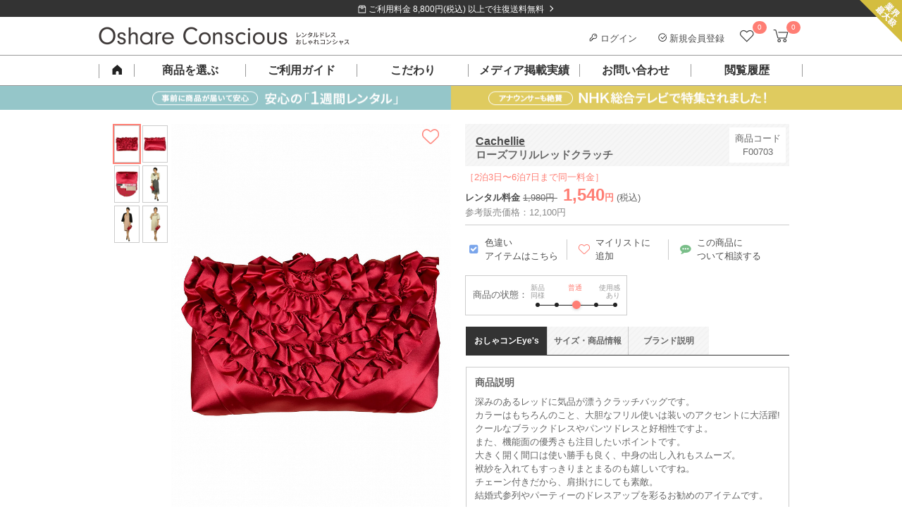

--- FILE ---
content_type: image/svg+xml
request_url: https://f.dress-cons.com/asset/img/plus-solid.svg
body_size: 1
content:
<svg xmlns="http://www.w3.org/2000/svg" viewBox="0 0 32 32" fill="#4d4d4d"><path d="M 15 5 L 15 15 L 5 15 L 5 17 L 15 17 L 15 27 L 17 27 L 17 17 L 27 17 L 27 15 L 17 15 L 17 5 Z"/></svg>
